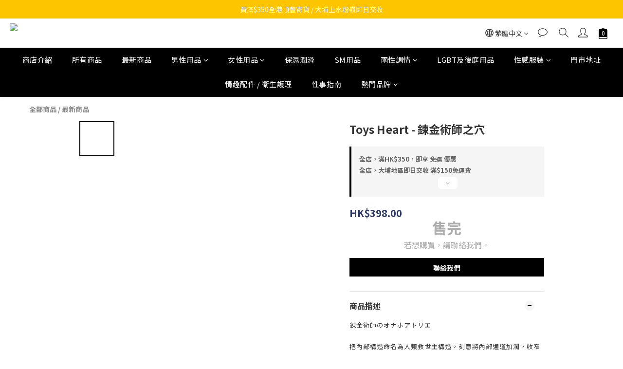

--- FILE ---
content_type: image/svg+xml
request_url: https://static.shoplineapp.com/web/assets/payment/payme.svg
body_size: 6783
content:
<svg width="62" height="32" viewBox="0 0 62 32" fill="none" xmlns="http://www.w3.org/2000/svg">
<rect x="0.5" y="0.5" width="61" height="31" rx="2.5" fill="white"/>
<g clip-path="url(#clip0_16526_155790)">
<path fill-rule="evenodd" clip-rule="evenodd" d="M13.4739 9.71973C12.4211 9.71807 11.4107 10.134 10.6643 10.8764C9.91784 11.6187 9.49632 12.6268 9.49219 13.6796C9.49219 14.7541 9.50363 17.4075 9.50363 17.4335C9.50349 17.4631 9.5092 17.4925 9.52041 17.5199C9.53163 17.5474 9.54814 17.5723 9.569 17.5934C9.58987 17.6144 9.61467 17.6312 9.642 17.6427C9.66934 17.6541 9.69866 17.6601 9.7283 17.6602V17.6602C9.75535 17.6602 12.492 17.6488 13.4614 17.6509C14.5141 17.6525 15.5246 17.2366 16.271 16.4942C17.0174 15.7519 17.439 14.7438 17.4431 13.691C17.442 12.6383 17.0234 11.629 16.2791 10.8845C15.5348 10.14 14.5256 9.72111 13.4728 9.71973H13.4739ZM13.4624 17.1963C12.6553 17.1963 10.6291 17.2026 9.95089 17.2047C9.95089 16.5369 9.93945 14.5679 9.94049 13.6806C9.9449 12.7468 10.3199 11.8529 10.983 11.1955C11.6461 10.538 12.5432 10.1707 13.477 10.1743C14.4086 10.1767 15.3013 10.548 15.9599 11.2068C16.6185 11.8656 16.9895 12.7584 16.9917 13.69C16.987 14.6228 16.6126 15.5157 15.9507 16.173C15.2887 16.8303 14.3932 17.1983 13.4604 17.1963" fill="#DB0011"/>
<path fill-rule="evenodd" clip-rule="evenodd" d="M13.4763 7.93263C10.3215 7.92742 7.75546 10.508 7.74609 13.6847C7.74609 14.9151 7.75546 17.5426 7.76066 18.6867C7.76014 18.693 7.76014 18.6992 7.76066 18.7055L7.75337 23.9821C7.7531 24.012 7.75872 24.0417 7.76992 24.0695C7.78111 24.0972 7.79766 24.1225 7.81862 24.1438C7.83958 24.1652 7.86454 24.1822 7.89207 24.1939C7.9196 24.2056 7.94917 24.2117 7.97909 24.212C8.00895 24.2119 8.0385 24.2058 8.06602 24.1942C8.09355 24.1827 8.11852 24.1658 8.13949 24.1445C8.16046 24.1232 8.17703 24.098 8.18824 24.0703C8.19945 24.0427 8.20507 24.013 8.2048 23.9832L8.21104 19.4668C9.0702 19.4668 12.2333 19.4512 13.4628 19.4533C16.6175 19.4533 19.1888 16.8769 19.1929 13.7003C19.1971 10.5236 16.631 7.93679 13.4763 7.93263ZM13.4607 18.9936C12.2343 18.9936 9.08373 19.0029 8.21312 19.0061C8.21312 18.1396 8.19544 15.0535 8.19752 13.6857C8.19696 12.2843 8.75233 10.94 9.74177 9.94765C10.7312 8.95529 12.0739 8.39595 13.4752 8.39237C14.8761 8.3998 16.2169 8.96237 17.2037 9.95676C18.1905 10.9511 18.7428 12.2962 18.7394 13.6971C18.7397 15.0986 18.1841 16.4429 17.1945 17.4352C16.2049 18.4276 14.8621 18.9869 13.4607 18.9905" fill="#DB0011"/>
<path fill-rule="evenodd" clip-rule="evenodd" d="M13.5348 6C11.5393 6.00055 9.62551 6.79243 8.21302 8.20199C6.80053 9.61156 6.00468 11.5238 6 13.5192C6 15.6162 6.02184 20.8003 6.02184 20.8471V23.9623C6.02184 24.4897 6.37133 25.9979 7.93676 26C9.6114 26 9.99001 24.5542 9.99105 24.0466C9.99105 23.6773 10.0181 21.7177 10.0275 21.0645C11.1917 21.0603 12.3553 21.0603 13.5182 21.0645C15.5138 21.0628 17.4272 20.2697 18.8388 18.8591C20.2504 17.4485 21.0448 15.5356 21.0478 13.54C21.0487 11.5445 20.2581 9.63016 18.8495 8.21669C17.4409 6.80323 15.5293 6.00606 13.5338 6H13.5348ZM13.514 20.5975C12.8099 20.5975 11.5773 20.5975 9.84855 20.6037C9.82706 20.6037 9.80568 20.6068 9.7851 20.6131L9.7331 20.6287C9.68621 20.643 9.64511 20.6719 9.61575 20.7112C9.58639 20.7505 9.5703 20.7981 9.56979 20.8471C9.56979 20.9594 9.53131 23.6004 9.53027 24.0456C9.53027 24.0612 9.45954 25.5413 7.93156 25.5392C6.53256 25.5392 6.47535 23.979 6.47535 23.9623V20.8419C6.47535 20.7899 6.45038 15.611 6.45351 13.5151C6.45736 11.6408 7.20497 9.84473 8.53213 8.52128C9.85928 7.19783 11.6575 6.45525 13.5317 6.45663C15.4053 6.46021 17.2008 7.20698 18.5244 8.53304C19.8479 9.8591 20.5912 11.6561 20.5912 13.5296C20.5874 15.403 19.8405 17.1983 18.5144 18.5216C17.1884 19.8449 15.3916 20.5881 13.5182 20.5881" fill="#DB0011"/>
<path fill-rule="evenodd" clip-rule="evenodd" d="M26.527 12.4096H25.1675V15.3408H26.2357C27.3248 15.3408 28.3816 15.1691 28.3836 13.819C28.3836 12.6312 27.5338 12.4117 26.5311 12.4107L26.527 12.4096ZM28.0144 15.9316C27.5588 16.0823 27.0805 16.1527 26.6008 16.1396H25.1665V19.5066H24.1523L24.1627 11.6306H26.5686C27.2364 11.6306 27.927 11.643 28.5095 12.0258C29.145 12.4419 29.4456 13.1596 29.4456 13.8981C29.4587 14.3457 29.3269 14.7855 29.07 15.1522C28.8131 15.519 28.4447 15.793 28.0196 15.9337L28.0144 15.9316ZM32.9582 16.7335C32.1178 16.7335 30.7365 16.8282 30.7354 17.9505C30.7354 18.6256 31.3054 18.9907 31.9306 18.9907C33.3004 18.9907 33.4419 17.8704 33.444 16.7595C33.2827 16.7411 33.1205 16.7324 32.9582 16.7335V16.7335ZM33.6343 19.5128C33.5867 19.257 33.5544 18.9986 33.5376 18.7389C33.0841 19.4026 32.4798 19.6303 31.6924 19.6293C30.6793 19.6293 29.7847 19.1155 29.7858 17.9932C29.7858 16.3476 31.579 16.1542 32.9062 16.1562C33.0862 16.1562 33.2661 16.1646 33.4461 16.1791V15.8515C33.4461 15.0017 33.1454 14.5222 32.2509 14.5211C31.5821 14.5211 31.1827 14.7697 31.1172 15.4895H30.1893C30.2455 14.2923 31.2056 13.9012 32.2301 13.9022C33.6208 13.9022 34.3 14.439 34.2979 15.8785V17.9047C34.2897 18.4471 34.3469 18.9884 34.4685 19.517L33.6343 19.5128ZM37.5567 21.5879H36.6071L37.5058 19.5076L35.1935 14.0125H36.2721L37.9801 18.5143L39.6901 14.0177H40.6501L37.5567 21.5879ZM49.1627 19.5326L49.1731 12.4408L46.4136 19.5295H45.491L42.7346 12.4211L42.7252 19.5243H41.8078L41.8182 11.6472H43.4367L45.9944 18.3042L48.5053 11.6472H50.1228L50.1124 19.5232L49.1627 19.5326ZM54.2158 14.5939C53.2131 14.5939 52.7159 15.4198 52.6285 16.3352H55.6449C55.6574 15.4313 55.205 14.5919 54.2126 14.5898L54.2158 14.5939ZM52.6056 16.9676V17.0716C52.6056 18.0847 53.1423 19.0115 54.2428 19.0135C55.0188 19.0135 55.5264 18.5351 55.646 17.7654H56.5519C56.3346 19.0614 55.4078 19.6595 54.1658 19.6584C52.4735 19.6584 51.6549 18.5143 51.657 16.876C51.6591 15.2378 52.4808 13.9366 54.2491 13.9386C56.0714 13.9386 56.5873 15.3689 56.5852 16.9707L52.6056 16.9655V16.9676ZM13.5272 11.5078C12.9552 11.5139 12.409 11.7466 12.0084 12.1549C11.6079 12.5633 11.3857 13.1139 11.3907 13.6859C11.3907 14.2694 11.3959 15.7007 11.3959 15.7007C11.3954 15.7463 11.4129 15.7903 11.4446 15.823C11.4764 15.8557 11.5198 15.8746 11.5655 15.8754V15.8754C11.5655 15.8754 13.0071 15.8692 13.5209 15.8702C14.0928 15.8639 14.6389 15.6311 15.0394 15.2228C15.4399 14.8145 15.6621 14.264 15.6574 13.6921C15.6638 13.1202 15.4431 12.5691 15.0438 12.1596C14.6445 11.7502 14.0991 11.5158 13.5272 11.5078V11.5078ZM13.5272 15.4084C13.1454 15.4084 12.2197 15.4084 11.8484 15.4084C11.8484 15.0329 11.8484 14.1124 11.8484 13.6828C11.8464 13.2339 12.0214 12.8024 12.3355 12.4817C12.6495 12.161 13.0773 11.977 13.5261 11.9696C13.9775 11.9751 14.4082 12.1595 14.7237 12.4822C15.0392 12.805 15.2138 13.2397 15.2091 13.6911C15.2127 14.1424 15.0371 14.5767 14.7208 14.8987C14.4044 15.2207 13.9733 15.404 13.522 15.4084" fill="#DB0011"/>
</g>
<rect x="0.5" y="0.5" width="61" height="31" rx="2.5" stroke="#EEEEEE"/>
<defs>
<clipPath id="clip0_16526_155790">
<rect width="50.5866" height="20" fill="white" transform="translate(6 6)"/>
</clipPath>
</defs>
</svg>
